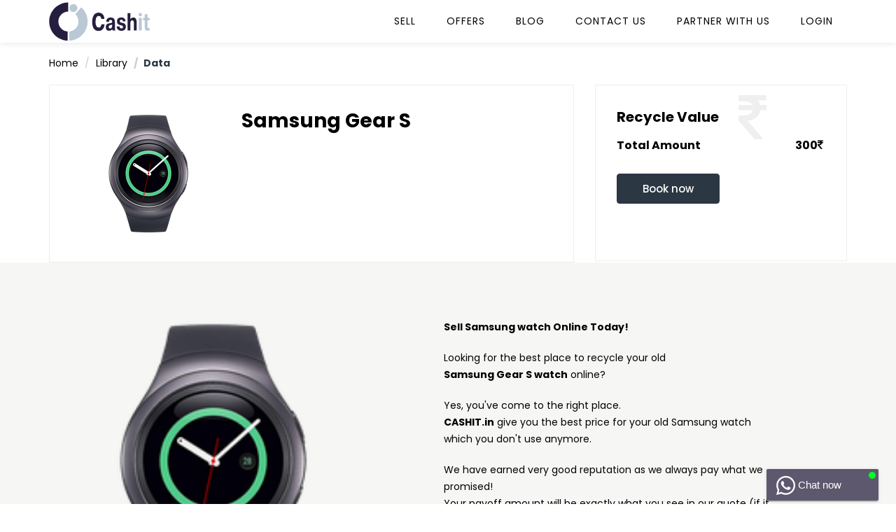

--- FILE ---
content_type: text/html; charset=utf-8
request_url: https://www.cashit.in/recycle-samsung-gear-watch-s
body_size: 10616
content:


<!DOCTYPE html>
<html lang="en">
<head><meta charset="utf-8" /><meta http-equiv="x-ua-compatible" content="ie=edge" /><title>
	cashit | recycle old samsung gear s online at best price
</title><meta name="description" content="india&#39;s most active platform to recycle old samsung gear s, recycle used samsung gear s online on cashit.in and earn instant  cash. 100% secure.  24*7 support." /><meta name="viewport" content="width=device-width, initial-scale=1" /><link rel="icon" href="favicon.ico" type="img/favicon_cashit.png" /><link rel="stylesheet" href="assets/css/normalize.css" /><link rel="stylesheet" href="assets/css/main.css" /><link rel="stylesheet" href="assets/css/bootstrap.min.css" /><link rel="stylesheet" href="assets/css/animate.min.css" /><link rel="stylesheet" href="assets/css/font-awesome.min.css" /><link rel="stylesheet" href="assets/vendor/OwlCarousel/owl.carousel.min.css" /><link rel="stylesheet" href="assets/vendor/OwlCarousel/owl.theme.default.min.css" /><link rel="stylesheet" href="assets/css/meanmenu.min.css" /><link rel="stylesheet" href="assets/css/select2.min.css" /><link rel="stylesheet" href="assets/css/magnific-popup.css" /><link rel="stylesheet" href="assets/css/hover-min.css" /><link rel="stylesheet" href="assets/style.css" /><link rel="stylesheet" href="assets/js/modernizr-2.8.3.min.js" /><link rel="stylesheet" href="assets/css/slick.css" /><link href="assets/css/datepicker.css" rel="stylesheet" /><link href="admin/assets/notification/jquery.jnotify.css" rel="stylesheet" /><link href="admin/assets/snippets/notification-box.css" rel="stylesheet" /><link rel="canonical" href="https://www.cashit.in" />
	




  <!-- Google tag (gtag.js) -->
<script async src="https://www.googletagmanager.com/gtag/js?id=UA-98343873-1"></script>
<script>
    window.dataLayer = window.dataLayer || [];
    function gtag() { dataLayer.push(arguments); }
    gtag('js', new Date());

    gtag('config', 'UA-98343873-1');
</script>


<!-- Google tag (gtag.js) -->
<script async src="https://www.googletagmanager.com/gtag/js?id=AW-843115523"></script>
<script>
    window.dataLayer = window.dataLayer || [];
    function gtag() { dataLayer.push(arguments); }
    gtag('js', new Date());

    gtag('config', 'AW-843115523');
</script>

  
	
	    <!-- Go to www.addthis.com/dashboard to customize your tools -->


	
 <script src="https://a2z.tools/WidgetResource/Whatsappchat/whatsappwidget_1.3.js"></script>



    




    <script type="text/javascript">
        function toggleSelectionRepeater(source) {
            var isChecked = source.checked;
            $("#lvDeviceCondition input[id*='checkboxCondition']").each(function (index) {
                $(this).attr('checked', false);
            });
            source.checked = isChecked;
        }
    </script>


    <script type="text/javascript">
        function divBrandsNameScroll() {
            $('html, body').animate({
                //scrollTop: $("#ContentPlaceHolder1_divBrandsName").offset().top
                scrollTop: $("#ContentPlaceHolder1_slider1").offset().top
            }, 'slow');
        };
    </script>


    <script type="text/javascript">
        function myModalCity() {
            $("#popular-cities").modal('show');
        }
    </script>





    <script type='text/javascript'>
        var isPostBack = 'False' == 'True';
        if (isPostBack) {
            var sku = '';

            history.pushState({}, null, sku.toString().replace("sell-used", "recycle"));

        }
    </script>






    <script type="text/javascript">
        function myModal() {
            $("#myModal").modal('show');
        }
    </script>


    <script type="text/javascript">
        function myModalVerifyOtp() {
            $("#myModalVerify").modal('show');
        }
    </script>




</head>
<body>
 <div id="watchat" data-sitekey="4e5ccad1-c5e2-42fe-a136-e84054114d2f"></div>
    

    
    <form method="post" action="./recycle-details?modelid=138&amp;catId=9" onsubmit="javascript:return WebForm_OnSubmit();" id="form1">
<div class="aspNetHidden">
<input type="hidden" name="__EVENTTARGET" id="__EVENTTARGET" value="" />
<input type="hidden" name="__EVENTARGUMENT" id="__EVENTARGUMENT" value="" />
<input type="hidden" name="__VIEWSTATE" id="__VIEWSTATE" value="wyoBo5IFAA+3KR8AgaUAJcdvg5TBcEaeAdFxAS778NZR9vK+8y4g5K9L0s6/9VNNNvxT1nJVswBTASSiwiHChxQUO/2KGkrRkP/EMaj6U8JTDfFOzjaceM+A2V58mxqGH4WMzSqD1C9esOOib20/O3LPI2eF4E9arjsSQ9rjweqUTHSkTbtR4sGCbI+KzYR+AmdjSmRA0Gf2thv+tX9KL5WWnxm3Mrdciu7cgbO8S+vUCc1AbiX7FGrcG/[base64]/vRXMy+KP0Cw/vd9WhcRtATolC+6HIlrmWYpNzIiOfglIf2MrhZRfhF+kY4hKrbsqu4MhW2sHY8IpsJfAfbBHb6FuInP3BL1i0XVvqDwKTUQz/US09gX/TMHnjrKg2iHaaxu65vA7v6Mak7yPykkgCmU7aserRDCapn/My+nQe5nxuCpWQjXanabTcJUhmOyLimEhw8MzXtaegaTFNNVs1RmKXRr5kgD55E4HcWgZyvTROu1Hl+EU7n5eOkceiXe/BbgTc5j1CtMIez9lSesq5t7AEOjzPAbfor4RfDY9j00FHfFMQ9EvBD9gdpsdJo8oLmiYBthy4DUQtdDJ1ZVf+2hoOETkA+hAdmcE55i5bz505Z4e4v/LPbfV3pZVuyiTOuEMXZwZM9r1uvd4xwXhN5PmMqdwsPNgL94vfaUUYe0/RDJLhDl/Uay3lv8JoW+hJsWwHCi+Ruq7G9xd7GBzJ1fDb/r0c50eB3rnyTibDMISVOP9qkOhwAIRCiSRLl9XLFmu0fTtIKHMxKTq59JDEGHM5wyFAaGN6KJ+SCTaG7JgfEcWUl0Ok78DVgCousZ1VfEfsCvmxRKVZndf0pmdar7PbAn2vTohZ9x8e/NWYCkiXf/7fYgByU7bIGWEimBYbso4rmvIPAUgfMLcjf9DXFzT2FRlgr8XoP8RHztk+5mknjsohBd+9/Wv3ZPhQvGvYvbvaGXtwX6B2+fNbXqQUuv2zOwzVKWpfitATJv3mvLLm+T/fQpMJTJPKsQyRimnbQfdTYOqWr4lOruzOOeoFDrKU2d7NB4F1FIWfoPEIBykB7qIlqQY8z5l0JN153INQk1ffl2s7SsO8vukO04FdWGXrs1ZOP0IjLb0SqTdFFU8WCRgBYlK1S+VLW7lcdV5EgESPgzcPNuH72ozlXHNp7WwEmnxNu/MoNC2HR3i/qes3lpkxIiW7FjQ7cUx3oqs5M7HTxqF7YqHdiBdoBDooZGiWM5hz7bdpi8zMssu8CuSzeQtnn6nHIwMvfm02BQy1E9uQpSqBbDs/OPS1/KBCMVY2LUg1KtqOVgctV4L3zlpChZSSgTfcOK+GkVoWWrLnkEIaj1Bje/exii98VgDpLwS66cK6eq9rY+az5o9f5ax4L68GQFvdGtW6DYLJ5yubt0Ge1FlvZgwg/NktM19b0RTHxrAgO84I2PQNAZixjUauOmftuVb1jzxlRsUPjGcOQ+vJ7o3TrVDSWwfztAEoWm9jhtYP8tL5DBeiE/v8vSAYuIcN4jRb/b14/ovwD7wh7X0buup9w/pOnVunEw51VSBkNaLs4PKkGWtOCw7l0PcmWI5ipR5Y6zDBuro6U5qkorgqc1Z9mzO7YApmzJQYlxGIvB1DJN6IKVN25VVol6Uxvby/ddo8CTUgaR7dfJxw6THD0dxAEDxmPPoay/G4v4sZ8kw6Fij1FyT5VPiUVjXSdoGpV1fq5YQyRpVPFj8YGP8de5Hjo+ucTLPJV02u2/O/iFJ3H8vsMfIoFK0HYYWUiAQH+c0k/OpBep830CZ2MEhg5Lrc3PVPF5+TGO/KSK3rn9zb9bCQB1H93PhieOujv1vedJ3EM4WdbgxfzVHOs8kJ8hNXnukZekEWkZHY7g4NTYAvKIY84kcYvjIApPxLkmJH8xhJbDpmHJ8FTS0wOExAUtGGO7YU9oD8CsYAVKAyClI8VHGRxaXUmh9FKSNQw5cqrLZxZzL+2v+A2MJldaNzrFqLHVGLdUyia/S8CTNIl5ScgBKeY/V/RRD7pvH7vxy6IWtabiSsto3hpLvR+tJmngZfMvBX+" />
</div>

<script type="text/javascript">
//<![CDATA[
var theForm = document.forms['form1'];
if (!theForm) {
    theForm = document.form1;
}
function __doPostBack(eventTarget, eventArgument) {
    if (!theForm.onsubmit || (theForm.onsubmit() != false)) {
        theForm.__EVENTTARGET.value = eventTarget;
        theForm.__EVENTARGUMENT.value = eventArgument;
        theForm.submit();
    }
}
//]]>
</script>


<script src="/WebResource.axd?d=pynGkmcFUV13He1Qd6_TZPOfY1kDbOZE4fmWZynzVfCTDlp0xLN5ijo0YXErU3cCRZc62A2&amp;t=637101060046795651" type="text/javascript"></script>


<script src="/ScriptResource.axd?d=nv7asgRUU0tRmHNR2D6t1N61gEMLoSns-0gRVMTurBuH9RXobIC4d6lGrkmiRChWZLezz0QC2ySgJZjZfvvZQF70yvtgOPOqHUN41ox0QYT5k8GBO7X3fY6oh85uwhlEb4l69g2&amp;t=ffffffff93f2983c" type="text/javascript"></script>
<script src="Scripts/WebForms/MsAjax/MicrosoftAjax.js" type="text/javascript"></script>
<script src="Scripts/WebForms/MsAjax/MicrosoftAjaxWebForms.js" type="text/javascript"></script>
<script src="Scripts/jquery-1.10.2.min.js" type="text/javascript"></script>
<script type="text/javascript">
//<![CDATA[
function WebForm_OnSubmit() {
if (typeof(ValidatorOnSubmit) == "function" && ValidatorOnSubmit() == false) return false;
return true;
}
//]]>
</script>

<div class="aspNetHidden">

	<input type="hidden" name="__VIEWSTATEGENERATOR" id="__VIEWSTATEGENERATOR" value="75845A37" />
	<input type="hidden" name="__EVENTVALIDATION" id="__EVENTVALIDATION" value="ADZJMi4/G4I79OsU8XmcC4yzpdpp1TCo+2Wi6fQaYryHKpqTrJSUEVJRkNloZwXWD5T9TbdcI7ZTwVmwQkjFWOMAyBl0zN97vXjZGVgnowBV8W5fneAqGorSWBNKiyN5lCYBZTRsu/qC2ipZxx+gaaSKOHIWFSJm9PJ4PFZn0gPJ9AXaRQZTXlOyaFKMcH4vPolEAU7y/R6f5SwAbFDskqoc6Us5pT8S/I2h9ZNUoogeGWD+hRMGYWjJwa0HZO8Y3nr1ErH3ECPunI6ptj3TTp6NsEkRsfh+JxXYRfJihCW3j5nuusLR16UmW+u4cOC+C5uHIcy1rp0PbP7Wnsq6aVUJH14=" />
</div>
        <script type="text/javascript">
//<![CDATA[
Sys.WebForms.PageRequestManager._initialize('ctl00$ScriptManager', 'form1', ['tctl00$ContentPlaceHolder1$updatepnl1','ContentPlaceHolder1_updatepnl1','tctl00$UpdatePanel2','UpdatePanel2'], [], ['ctl00$ContentPlaceHolder1$btnBooking','ContentPlaceHolder1_btnBooking','ctl00$lbtnSendOtp','lbtnSendOtp','ctl00$lbtnResendOtp','lbtnResendOtp'], 90, 'ctl00');
//]]>
</script>

        <div id="wrapper">
            <header>
                <div id="header-three" class="header-style1 header-fixed">
                    <div class="main-menu-area bg-primary" id="sticker">
                        <div class="container">
                            <div class="row no-gutters d-flex align-items-center">
                                <div class="col-lg-4 col-md-2 col-sm-3">
                                    <div class="logo-area">
                                        <a href="/" class="img-responsive">
                                            <img src="/assets/img/cashit-logo.svg" alt="Cashit" />
                                        </a>
                                    </div>
                                </div>
                                <div class="col-lg-8 col-md-8 col-sm-6 possition-static">
                                    <div class="cp-main-menu">
                                        <nav>
                                            <ul>
                                               
                                                <li><a href="/">Sell</a></li>
                                                <li><a href="offers-and-coupons">offers</a></li>
                                                 <li><a href="blog">Blog</a></li>
                                                <li><a href="contactus">Contact Us</a></li>
                                                <li><a href="work-with-us">Partner With Us</a></li>

                                                <li id="aLogin"><a href="#" data-toggle="modal" data-target="#myModalLogin">Login</a></li>

                                                
                                            </ul>
                                        </nav>
                                    </div>
                                </div>
                            </div>
                        </div>
                    </div>
                </div>
                <div class="mobile-menu-area">
                    <div class="container">
                        <div class="row">
                            <div class="col-md-12">
                                <div class="mobile-menu">
                                    <nav id="dropdown">
                                        <ul>
                                            <li><a href="/">Sell</a>
                                                
                                            </li>
                                             <li><a href="offers-and-coupons">offers</a></li>
                                             <li><a href="blog">Blog</a></li>

                                            <li><a href="contactus">Contact Us</a></li>
                                            <li><a href="work-with-us">Partner With Us</a></li>

                                            <li id="aLogin1"><a href="#" data-toggle="modal" data-target="#myModalLogin">Login</a></li>

                                            

                                        </ul>
                                    </nav>
                                </div>
                            </div>
                        </div>
                    </div>
                </div>
                <!-- Mobile Menu Area End -->
            </header>
            <hr></hr>
        </div>
        

    <div id="ContentPlaceHolder1_updatepnl1">
	



            <section class="inner-repair-page inner-repair-details">
                <div class="container">
                    <div class="breadcrumbs-wrapper">
                        <ol class="breadcrumb">
                            <li><a href="#">Home</a></li>
                            <li><a href="#">Library</a></li>
                            <li class="active">Data</li>
                        </ol>
                    </div>

                    <div class="repair-details-wrapper row">
                        <div class="col-md-8 col-sm-8 col-xs-12 repair-details-wrapper-lft">
                            <div class="repari-dtl-box row">
                                <div class="repar-det-img col-md-4">

                                    <img id="ContentPlaceHolder1_imgDevice" alt="device-image" src="/Images/270220202040219164watch-gear.jpg" />
                                    
                                </div>
                                <div class="repar-det-title col-md-8">
                                    <h1>
                                        <span id="ContentPlaceHolder1_lblModelName">Samsung Gear S</span></h1>
                               
                                </div>
                            </div>

                        </div>
                        <div class="col-md-4 col-sm-4 col-xs-12  repair-details-wrapper-rght">
                            <div class="repair-book-box">
                                <div class="rupees-big">
                                    <i class="fa fa-inr" aria-hidden="true"></i>
                                </div>
                                <h3>Recycle Value</h3>
                                <div class="price-summary" style="max-height: 300px; overflow: scroll">

                                    <ul id="priceSummeryLi">
                                    </ul>


                                </div>


                                <div class="price-summary">
                                    <ul>

                                        <ul id="priceSummeryLi1">

                                            <li class="totl-am"><span><b>Total Amount</b></span> <strong><i class="fa fa-inr" aria-hidden="true"></i>&nbsp;
                                    <span id="ContentPlaceHolder1_lblTotalMaount">300</span>
                                            </strong></li>
                                        </ul>

                                        <li class="totl-am">
                                            <input type="submit" name="ctl00$ContentPlaceHolder1$btnBooking" value="Book now" id="ContentPlaceHolder1_btnBooking" class="cp-default-btn-lg" />

                                        </li>
                                    </ul>

                                </div>



                            </div>
                        </div>
                
                        
                    
                    
                    
                    
                    </div>

                </div>

                 <section id="ContentPlaceHolder1_SecondSection" class="paralax-sections para-section2 pr-details-new-sec">
            <div class="container-fluid">
                
                <div class="col-md-5 col-xs-5 col-xs-12 para-right-img">
                    <div class="parallax-image">

                        <img src="/Images/270220202040219164watch-gear.jpg" id="ContentPlaceHolder1_OtherImage" alt="" />
                    </div>

                </div>
                <div class="col-md-6 col-sm-6 col-xs-6 para-text-left text-left pull-secon-box">
                    <p id="ContentPlaceHolder1_pDynamicContent"><p><strong>Sell Samsung watch Online Today!</strong></p> <p>Looking for the best place to recycle your old<strong><br />Samsung Gear S watch</strong> online?</p> <p>Yes, you've come to the right place.<br /><strong>CASHIT.in</strong> give you the best price for your old Samsung watch which you don't use anymore.</p> <p>We have earned very good reputation as we always pay what we promised!<br />Your payoff amount will be exactly what you see in our quote (if it meets the requirements for the condition you selected).<br />No faulty promises.<br />So get a quote now. It&rsquo;s free! And getting a quote takes a few seconds. The whole process of recycleing is really easy!</p> <p><strong>Simple steps:</strong></p> <p><br />1) select your device model, you want to recycle.<br /><br />2) You will be asked certain questions based on your mobile condition select yes or no<br /><br />3) After looking at your selected answers, cashit.in will quote you a reasonable price for your mobile model.<br /><br />4) If you accept our offered price, the next is Scheduled the free pickup as per your convenience..<br /><br />5) We will send our technical person, to your location for collecting the mobile, right after you will have an instant transfer of cash.</p></p>

                    
                </div>
            </div>
        </section>


                <!-- Modal Start-->
                <div class="modal fade verify-mobile-section" id="myModal" role="dialog">
                    <div class="modal-dialog">
                        <div class="modal-content">
                            <div class="modal-header">
                                <a href="#" data-dismiss="modal" class="class pull-right"><span class="glyphicon glyphicon-remove"></span></a>
                                
                            </div>
                            <div class="modal-body">
                                <div class="row">
                                    <div class="col-md-6 login-form-left">
                                        <img src="assets/img/send-otp-new.svg" alt="Verify You Mobile No" />
                                    </div>
                                    <div class="login-form col-md-6">
                                        <div id="ContentPlaceHolder1_sendotp">
                                            <label>Enter mobile no *</label>
                                            <input name="ctl00$ContentPlaceHolder1$txtMobileNo" type="text" autocomplete="off" id="ContentPlaceHolder1_txtMobileNo" placeholder="enter your mobile no" />
                                            <span data-val-controltovalidate="ContentPlaceHolder1_txtMobileNo" data-val-errormessage="Mobile No. is required" data-val-display="Dynamic" data-val-validationGroup="sendotp" id="ContentPlaceHolder1_rfvtxtPhoneNumber" data-val="true" data-val-evaluationfunction="RequiredFieldValidatorEvaluateIsValid" data-val-initialvalue="" style="color:Red;font-size:Smaller;display:none;">Mobile No. is required</span>
                                            <span data-val-controltovalidate="ContentPlaceHolder1_txtMobileNo" data-val-errormessage="Mobile No. must be 10 digits only" data-val-display="Dynamic" data-val-validationGroup="sendotp" id="ContentPlaceHolder1_rxvtxtPhoneNumber" data-val="true" data-val-evaluationfunction="RegularExpressionValidatorEvaluateIsValid" data-val-validationexpression="[0-9]{10}" style="color:Red;font-size:Smaller;display:none;">Mobile No. must be 10 digits only</span>
                                        </div>
                                        <div class="otp-pop-sec text-center">
                                            <input type="submit" name="ctl00$ContentPlaceHolder1$btnInsertdescription" value="Send OTP" onclick="javascript:WebForm_DoPostBackWithOptions(new WebForm_PostBackOptions(&quot;ctl00$ContentPlaceHolder1$btnInsertdescription&quot;, &quot;&quot;, true, &quot;sendotp&quot;, &quot;&quot;, false, false))" id="ContentPlaceHolder1_btnInsertdescription" class="cp-default-btn-lg" />
                                        </div>
                                    </div>
                                </div>
                            </div>
                        </div>
                    </div>
                </div>
                <!-- Modal End-->


                <input type="hidden" name="ctl00$ContentPlaceHolder1$hfTotalPrice" id="ContentPlaceHolder1_hfTotalPrice" value="300" />


                <!-- Modal Start ENTER OTP-->
                <div class="modal fade verify-mobile-section" id="myModalVerify">
                    <div class="modal-dialog">
                        <div class="modal-content">
                            <div class="modal-header">
                                <a href="#" id="closeVerify" data-dismiss="modal" class="class pull-right"><span class="glyphicon glyphicon-remove"></span></a>
                                
                            </div>
                            <div class="modal-body">
                                <div class="row">
                                    <div class="verify-mobile-section verify-otp">
                                        <div class="pricing-box bg-body row">


                                            <div class="col-md-6 login-form-left">
                                                <img src="assets/img/send-otp-new.svg" alt="Verify You Mobile No">
                                            </div>
                                            <div class="login-form col-md-6">
                                                <h4>Enter OTP</h4>



                                                <div id="divOuter">
                                                    <div id="divInner">
                                                        
                                                        <input name="ctl00$ContentPlaceHolder1$txtVerifyOtp" type="text" autocomplete="off" maxlength="4" id="ContentPlaceHolder1_txtVerifyOtp" class="form-static otp-screen" />
                                                    </div>
                                                </div>

                                                <a id="ContentPlaceHolder1_lbtnbtnReSend" class="resendt-bt" href="javascript:__doPostBack(&#39;ctl00$ContentPlaceHolder1$lbtnbtnReSend&#39;,&#39;&#39;)">Resend</a>
                                                <span id="ContentPlaceHolder1_lblOtp" style="color:Red;"></span>


                                            </div>

                                            <a id="ContentPlaceHolder1_lbtnVerifyOtp" class="cp-default-btn-lg" href="javascript:__doPostBack(&#39;ctl00$ContentPlaceHolder1$lbtnVerifyOtp&#39;,&#39;&#39;)">Verify OTP</a>
                                            
                                        </div>
                                    </div>

                                </div>
                            </div>
                        </div>
                    </div>
                </div>
                <!-- Modal End  ENTER OTP-->






















            </section>










            <script src="Scripts/jquery-3.3.1.min.js"></script>




            <script type="text/javascript">

</script>





        
</div>



        <footer>
            <div class="footer-area-top s-space-equal">
                <div class="container">
                    <div class="row">
                        <div class="col-lg-3 col-md-3 col-sm-6 col-xs-6 col-mb-12">
                            <div class="footer-box">
                                <h3 class="title-medium-light title-bar-left size-lg">Follow Us On</h3>
                                <ul class="social-link">
                                    <li class="li-classipost">
                                        <a href="https://www.facebook.com/cashit.1n/" target="_blank">
                                            <img src="/assets/img/socialicon/facebook.png" alt="follow">
                                        </a>
                                    </li>
                                    <li class="li-classipost">
                                        <a href="https://twitter.com/incashit" target="_blank">
                                            <img src="/assets/img/socialicon/Twitter-icon.png" alt="follow">
                                        </a>
                                    </li>
                                    <li class="tw-classipost">
                                        <a href="https://www.instagram.com/cashit.in/" target="_blank">
                                            <img src="/assets/img/socialicon/instagram.png" alt="follow">
                                        </a>
                                    </li>
                                    <li class="pi-classipost">
                                        <a href="https://www.linkedin.com/company/cashit.in/" target="_blank">
                                            <img src="/assets/img/socialicon/linkedins.png" alt="follow">
                                        </a>
                                    </li>

                                </ul>
                            </div>
                        </div>
                        <div class="col-lg-3 col-md-3 col-sm-6 col-xs-6 col-mb-12">
                            <div class="footer-box">
                                <h3 class="title-medium-light title-bar-left size-lg">About us</h3>
                                <ul class="useful-link">
                                    
                                    <li>
                                        <a href="termscondition">Terms &amp; Conditions</a>
                                    </li>
                                    <li>
                                        <a href="#">Privacy Policy</a>
                                    </li>
                                    <li>
                                        <a href="sitemap.xml">Sitemap</a>
                                    </li>
                                </ul>
                            </div>
                        </div>
                        <div class="col-lg-3 col-md-3 col-sm-6 col-xs-6 col-mb-12">
                            
                        </div>
                        <div class="col-lg-3 col-md-3 col-sm-6 col-xs-6 col-mb-12">
                            <div class="footer-box">
                                <h3 class="title-medium-light title-bar-left size-lg">Help &amp; Support</h3>
                                <ul class="useful-link">
                                    
                                    <li>
                                        <a href="faq.aspx">FAQ</a>
                                    </li>
                                    
                                    <li>
                                        <a href="contactus">Contact us</a>
                                    </li>
                                </ul>
                            </div>
                        </div>

                    </div>


                    <div class="quikc-link-wrp">
                        <h3 class="title-medium-light title-bar-left size-lg">Quick Links</h3>
                        <div class="row">
                            <div class="col-md-12 col-sm-12 col-xs12">
                                <ul>
                                    <li><a href="sell-used-apple-mobile-phone">Sell old Apple phone on Cashit</a></li>
                                    <li><a href="sell-used-SAMSUNG-mobile-phone">Sell old Samsung phone on Cashit</a></li>
                                    <li><a href="sell-used-OnePlus-mobile-phone">Sell old Oneplus phone on Cashit</a></li>
                                    <li><a href="sell-used-Oppo-mobile-phone">Sell old Oppo phone on Cashit</a></li>
                                    <li><a href="sell-used-Vivo-mobile-phone">Sell old Vivo phone on Cashit</a></li>
                                    <li><a href="sell-used-mi-xiaomi-mobile-phone">Sell old Xiaomi phone on Cashit</a></li>
                                    <li><a href="sell-used-old-mobile-phone">Sell old Mobile phone on Cashit</a></li>
                                    <li><a href="sell-used-old-ipad-tablet">Sell old Tablet on Cashit</a></li>
                                    <li><a href="sell-used-laptop">Sell old Laptop on Cashit</a></li>
                                    <li><a href="sell-used-gaming-consoles">Sell old Gaming Console on Cashit</a></li>
                                    <li><a href="sell-used-bike-motorcycle">Sell old Bike on Cashit</a></li>
                                    <li><a href="sell-used-old-car">Sell old Car on Cashit</a></li>
                                    <li><a href="sell-used-tv-tetevision">Sell old TV on Cashit</a></li>
                                    <li><a href="sell-used-Apple-watch-smart-watch">Sell old Smart Watch on Cashit</a></li>
                                    <li><a href="sell-used-Apple-Laptop-Macbook">Sell old Apple Macbook on Cashit</a></li>

                                </ul>
                            </div>
                        </div>
                    </div>


                    

                    





                </div>
            </div>
            <div class="footer-area-bottom">
                <div class="container">
                    <div class="row">
                        <div class="col-lg-12 col-md-12 col-sm-12 col-xs-12 col-mb-12 text-center-mb text-center">
                            <p>
                                © 2021 LETCAFE (OPC) PRIVATE LIMITED. All Rights Reserved | Powered  by <a href="https://www.reliablesoftech.com/">
                                    <img src="assets/img/reliable-logo.png" />
                                </a>
                            </p>
                            <a href="https://www.reliablesoftech.com/" target="_blank"></a>
                        </div>
                        <a href="http://www.reliablesoftech.com/" target="_blank">
                            <div class="col-lg-6 col-md-6 col-sm-6 col-xs-6 col-mb-12 text-right text-center-mb " style="display: none;">
                                <ul>
                                    <li>
                                        <img src="assets/img/footer/card1.jpg" alt="card">
                                    </li>
                                    <li>
                                        <img src="assets/img/footer/card2.jpg" alt="card">
                                    </li>
                                    <li>
                                        <img src="assets/img/footer/card3.jpg" alt="card">
                                    </li>
                                    <li>
                                        <img src="assets/img/footer/card4.jpg" alt="card">
                                    </li>
                                </ul>
                            </div>
                        </a>
                    </div>
                </div>
            </div>
        </footer>






        <!-- Modal Start OTP  -->
        <div class="modal fade verify-mobile-section" id="myModalLogin" role="dialog">
            <div class="modal-dialog">
                <div class="modal-content">
                    <div class="modal-header">
                        <a href="#" data-dismiss="modal" class="class pull-right"><span class="glyphicon glyphicon-remove"></span></a>
                        
                    </div>
                    <div class="modal-body">
                        <div class="row">
                            <div class="col-md-6 login-form-left">
                                <img src="assets/img/send-otp-new.svg" alt="Verify You Mobile No" />
                            </div>
                            <div class="login-form  col-md-6">
                                <div id="sendotp">
                                    <label>Enter mobile no *</label>
                                    <input name="ctl00$txtMobileNo" type="text" autocomplete="off" maxlength="10" id="txtMobileNo" onkeydown="return (!(event.keyCode>=65) &amp;&amp; event.keyCode!=32 || (event.keyCode>=96 &amp;&amp; event.keyCode&lt;=105));" placeholder="enter your mobile no" />
                                    <span data-val-controltovalidate="txtMobileNo" data-val-errormessage="Mobile No. is required" data-val-display="Dynamic" data-val-validationGroup="sendotp" id="rfvtxtPhoneNumber" data-val="true" data-val-evaluationfunction="RequiredFieldValidatorEvaluateIsValid" data-val-initialvalue="" style="color:Red;font-size:Smaller;display:none;">Mobile No. is required</span>
                                    <span data-val-controltovalidate="txtMobileNo" data-val-errormessage="Mobile No. must be 10 digits only" data-val-display="Dynamic" data-val-validationGroup="sendotp" id="rxvtxtPhoneNumber" data-val="true" data-val-evaluationfunction="RegularExpressionValidatorEvaluateIsValid" data-val-validationexpression="[0-9]{10}" style="color:Red;font-size:Smaller;display:none;">Mobile No. must be 10 digits only</span>
                                </div>
                                <div class="otp-pop-sec text-center">


                                    <a id="lbtnSendOtp" class="cp-default-btn-lg" href="javascript:__doPostBack(&#39;ctl00$lbtnSendOtp&#39;,&#39;&#39;)">Send OTP</a>

                                    
                                </div>
                            </div>
                        </div>
                    </div>
                </div>
            </div>
        </div>
        <!-- Modal End OTP-->


        <!-- Modal Start ENTER OTP-->
        <div class="modal fade verify-mobile-section" id="myModalVerify" role="dialog">
            <div class="modal-dialog">
                <div class="modal-content">
                    <div class="modal-header">
                        <a href="#" data-dismiss="modal" class="class pull-right"><span class="glyphicon glyphicon-remove"></span></a>
                        
                    </div>
                    <div class="modal-body">
                        <div class="row">
                            <div class="verify-mobile-section verify-otp">
                                <div class="pricing-box bg-body row">


                                    <div class="col-md-6 login-form-left">
                                        <img src="assets/img/send-otp-new.svg" alt="Verify You Mobile No">
                                    </div>
                                    <div class="login-form col-md-6">
                                        <h4>Enter OTP</h4>



                                        <div id="UpdatePanel2">
	
                                                <div id="divOuter">
                                                    <div id="divInner">
                                                        
                                                        <input name="ctl00$txtVerifyOtp" type="text" autocomplete="off" maxlength="4" id="txtVerifyOtp" class="form-static otp-screen" />
                                                    </div>
                                                </div>

                                                <div id="timerDiv">
                                                    Time left  <span id="timer"></span>
                                                </div>
                                                <a id="lbtnResendOtp" class="resendt-bt" href="javascript:__doPostBack(&#39;ctl00$lbtnResendOtp&#39;,&#39;&#39;)">Re-send</a>


                                                <span id="lblOtp" style="color:Red;"></span>


                                                </div>

                                                <a id="lbtnVerifyOtp" class="cp-default-btn-lg" href="javascript:__doPostBack(&#39;ctl00$lbtnVerifyOtp&#39;,&#39;&#39;)">Verify OTP</a>
                                                
                                            
</div>
                                    </div>
                                </div>

                            </div>
                        </div>
                    </div>
                </div>
            </div>
        </div>
        <!-- Modal End  ENTER OTP-->





        <script src="admin/assets/js/plugins/jquery.js"></script>
        <script type="text/javascript" src="assets/js/ajax/libs/jquery/3.3.1/jquery.min.js"></script>
        <script type="text/javascript" src="assets/js/jquery-2.2.4.min.js "></script>
        <script type="text/javascript" src="assets/js/plugins.js "></script>
        <script type="text/javascript" src="assets/js/bootstrap.min.js"></script>
        <script type="text/javascript" src="assets/js/wow.min.js"></script>
        <script type="text/javascript" src="assets/vendor/OwlCarousel/owl.carousel.min.js"></script>
        <script type="text/javascript" src="assets/js/jquery.meanmenu.min.js"></script>
        <script type="text/javascript" src="assets/js/nprogress.js "></script>
        <script type="text/javascript" src="assets/js/jquery.scrollUp.min.js"></script>
        <script type="text/javascript" src="assets/js/jquery.counterup.min.js"></script>
        <script type="text/javascript" src="assets/js/waypoints.min.js"></script>
        <script type="text/javascript" src="assets/js/select2.min.js"></script>
        <script type="text/javascript" src="assets/js/isotope.pkgd.min.js"></script>
        <script type="text/javascript" src="assets/js/jquery.magnific-popup.min.js"></script>
        <script type="text/javascript" src="assets/js/main.js "></script>
        <a id="scrollUp" href="#top" style="position: fixed; z-index: 2147483647; display: none;"><i class="fa fa-angle-double-up"></i></a>
        <script src="admin/assets/notification/jquery.jnotify.js"></script>
        <script src="admin/assets/js/plugins/datatables/datatables.min.js"></script>
        <script src="assets/js/bootstrap-datepicker.js"></script>
        <script>
            $(window).scroll(function () {
                $('.parallax-image').each(function () {
                    if ($(this).offset().top < $(window).scrollTop()) {
                        var difference = $(window).scrollTop() - $(this).offset().top;
                        var half = (difference / 2) + 'px';

                        $(this).find('img').css('top', half);
                    } else {
                        $(this).find('img').css('top', '0');
                    }
                });
            });
        </script>
        <script>
            jQuery(document).ready(function ($) {
                $(".tab-titles li").hover(function () {
                    $(".tab-content").removeClass('tab-show');
                    $(".tab-titles li").removeClass('active');
                    $(this).addClass("active");
                    var selected_tab = $(this).find("a").attr("href");
                    $(selected_tab).addClass("tab-show");
                    return false;
                });
            });
        </script>
        <script>
            $(function () {
                window.prettyPrint && prettyPrint();
                $('#dp1').datepicker({
                    format: 'mm-dd-yyyy'

                });
                var nowTemp = new Date();
                var now = new Date(nowTemp.getFullYear(), nowTemp.getMonth(), nowTemp.getDate(), 0, 0, 0, 0);
                var checkin = $('.datepickers').datepicker({
                    onRender: function (date) {
                        return date.valueOf() < now.valueOf() ? 'disabled' : '';
                    }
                }).on('changeDate', function (ev) {
                    if (ev.date.valueOf() > checkout.date.valueOf()) {
                        var newDate = new Date(ev.date)
                        newDate.setDate(newDate.getDate() + 1);
                        checkout.setValue(newDate);
                    }
                })
            });
        </script>
        <script src="assets/js/jquery.quicksearch.js"></script>
        <script>
            $(function () {
                $('input#id_search').quicksearch('table#ContentPlaceHolder1_rblCities tbody tr');
                $('input#id_search').quicksearch('table#ContentPlaceHolder1_rblCity tbody tr');
                $('input#id_search').quicksearch('table#ContentPlaceHolder1_rblProcessor tbody tr');
            });


            $("#id_search").click(function () {

                $('.city-box-search').scrollTop(0);
                //$("#popular-cities").scrollTop($(".city-box-search").offset().top);
            });




		</script>
        <link href="Scripts/1.10.2_jquery-ui.min.css" rel="stylesheet" />
        <script src="Scripts/1.10.2_jquery-ui.min.js"></script>
        <script type="text/javascript">
            $(function () {
                $("[id$=txtAuto]").autocomplete({
                    source: function (request, response) {
                        $.ajax({
                            url: '/api/SearchModels',
                            type: 'GET',
                            cache: false,
                            data: request,
                            dataType: 'json',
                            success: function (json) {
                                response($.map(json, function (data) {
                                    return {
                                        label: data.Name,
                                        value: data.id,
                                        catId: data.catId,
                                        SKU: data.SKU,
                                    }
                                }));
                            },
                            error: function (XMLHttpRequest, textStatus, errorThrown) {
                                console.log('error', textStatus, errorThrown);
                            }
                        });
                    },
                    minLength: 1,
                    select: function (event, ui) {
                        if (ui.item.catId == 1) {
                            var url = '/' + ui.item.SKU;
                        }
                        else if (ui.item.catId == 2) {
                            var url = '/' + ui.item.SKU;
                        }
                        else if (ui.item.catId == 5) {
                            var url = '/' + ui.item.SKU;
                        }
                        else if (ui.item.catId == 6) {
                            var url = '/' + ui.item.SKU;
                        }
                        else if (ui.item.catId == 9) {
                            var url = '/' + ui.item.SKU;
                        }
                        else if (ui.item.catId == 3) {
                            var url = '/' + ui.item.SKU;
                        }
                        else if (ui.item.catId == 4) {
                            var url = '/' + ui.item.SKU;
                        }
                        else if (ui.item.catId == 7) {
                            var url = '/' + ui.item.SKU;
                        }
                        else if (ui.item.catId == 8) {
                            var url = '/' + ui.item.SKU;
                        }
                        else if (ui.item.catId == 10) {
                            var url = '/' + ui.item.SKU;
                        }
                        else if (ui.item.catId == 15) {
                            var url = '/' + ui.item.SKU;
                        }

                        else if (ui.item.catId == 21) {
                            var url = '/' + ui.item.SKU;
                        }
                        else if (ui.item.catId == 22) {
                            var url = '/' + ui.item.SKU;
                        }

                        else {
                        }
                        $(location).attr('href', url);
                        $("[id$=txtAuto]").val(ui.item.label);
                        return false;
                    }
                })
            });
        </script>
        
        <script>
            function openCity(evt, cityName) {
                var i, tabcontent, tablinks;
                tabcontent = document.getElementsByClassName("tabcontentwrapper");
                for (i = 0; i < tabcontent.length; i++) {
                    tabcontent[i].style.display = "none";
                }

                tablinks = document.getElementsByClassName("tablinks-wrp");
                for (i = 0; i < tablinks.length; i++) {
                    tablinks[i].className = tablinks[i].className.replace("active", "");
                }

                document.getElementById(cityName).style.display = "block";
                evt.currentTarget.className += " active";
            }
        </script>


        <script type="text/javascript">
            function myModalVerify() {
                $("#myModalVerify").modal('show');
            }
            function myModalLogin() {
                $("#myModalLogin").modal('show');
            }



        </script>

        <script type="text/javascript">
            let timerOn = true;
            lbtnid = document.getElementById('lbtnResendOtp');
            lbtnid.style.display = "none";
            timerDiv = document.getElementById('timerDiv');
            timerDiv.style.display = "block";
            function timer(remaining) {
                var m = Math.floor(remaining / 60);
                var s = remaining % 60;

                m = m < 10 ? '0' + m : m;
                s = s < 10 ? '0' + s : s;
                document.getElementById('timer').innerHTML = m + ':' + s;
                remaining -= 1;

                if (remaining >= 0 && timerOn) {
                    setTimeout(function () {
                        timer(remaining);
                    }, 1000);
                    return;
                }

                if (!timerOn) {
                    // Do validate stuff here
                    return;
                }

                // Do timeout stuff here
          
                lbtnid.style.display = "block";
                timerDiv.style.display = "none";


            }

            timer(60);
        </script>

    </form>
<script defer src="https://static.cloudflareinsights.com/beacon.min.js/vcd15cbe7772f49c399c6a5babf22c1241717689176015" integrity="sha512-ZpsOmlRQV6y907TI0dKBHq9Md29nnaEIPlkf84rnaERnq6zvWvPUqr2ft8M1aS28oN72PdrCzSjY4U6VaAw1EQ==" data-cf-beacon='{"version":"2024.11.0","token":"027b730e86f849b5bf55b2077de0c609","r":1,"server_timing":{"name":{"cfCacheStatus":true,"cfEdge":true,"cfExtPri":true,"cfL4":true,"cfOrigin":true,"cfSpeedBrain":true},"location_startswith":null}}' crossorigin="anonymous"></script>
</body>
</html>


--- FILE ---
content_type: application/javascript
request_url: https://a2z.tools/WidgetResource/Whatsappchat/js/widget.js
body_size: 175
content:
/* widget hide show */
const widget = document.querySelector("#widget-a2z-tools-wa");
const closeBtn = document.querySelector("#closeBtn-a2z-tools-wa");
const widgetBtn = document.querySelector("#widgetBtn-a2z-tools-wa");
const loadingDots = document.querySelector("#loadingDots-a2z-tools-wa");
const chatContainer = document.querySelector("#chatContainer-a2z-tools-wa");
const widgetBtnContainer = document.querySelector("#widgetBtnContainer-a2z-tools-wa");
const chatTime = document.querySelector("#chatTime-a2z-tools-wa");

widgetBtn.addEventListener("click", () => {
    widget.classList.toggle("a2z-tools-show-widget");
    widget.style.display = 'block';
  const d = new Date();
  //chatTime.innerText = `${d.getHours()}:${d.getMinutes()}`;
    var tt = d.toLocaleString('en-US', { hour: 'numeric', minute: 'numeric', hour12: true })
    chatTime.innerText = tt;

  setTimeout(() => {
    loadingDots.style.opacity = 0;
    chatContainer.style.opacity = 1;
  }, 1500);
});
closeBtn.addEventListener("click", () => {
    widget.classList.remove("a2z-tools-show-widget");
});
const removeClasses = (element, removeCls) => {
  for (const removeCl of removeCls) element.classList.remove(removeCl);
};
const alignFunc = (removeCls, addCl) => {
  const elements = [widget, widgetBtnContainer];
  for (const element of elements) {
    removeClasses(element, removeCls);
    element.classList.add(addCl);
  }
};


--- FILE ---
content_type: application/javascript
request_url: https://www.cashit.in/admin/assets/notification/jquery.jnotify.js
body_size: 2930
content:
/*!
 * jNotify jQuery Plug-in
 *
 * Copyright 2010 Giva, Inc. (http://www.givainc.com/labs/) 
 * 
 * Licensed under the Apache License, Version 2.0 (the "License");
 * you may not use this file except in compliance with the License.
 * You may obtain a copy of the License at
 * 
 * 	http://www.apache.org/licenses/LICENSE-2.0
 * 
 * Unless required by applicable law or agreed to in writing, software
 * distributed under the License is distributed on an "AS IS" BASIS,
 * WITHOUT WARRANTIES OR CONDITIONS OF ANY KIND, either express or implied.
 * See the License for the specific language governing permissions and
 * limitations under the License.
 *
 * Date: 2010-09-30
 * Rev:  1.1.00
 */
;(function($){
	$.jnotify = function (m, o, d){
		return new jNotify(m, o, d);
	};

	// set the version of the plug-in
	$.jnotify.version = "1.1.00";
	
	var $jnotify, queue = [], count = 0, playing = false, paused = false, queuedId, queuedNote, 
		// define default settings
		defaults = {
			// define core settings
			  type: ""                                  // if a type is specified, then an additional class of classNotification + type is created for each notification
			, delay: 2000                               // the default time to show each notification (in milliseconds)
			, sticky: false                             // determines if the message should be considered "sticky" (user must manually close notification)
			, closeLabel: "&times;"                     // the HTML to use for the "Close" link
			, showClose: true                           // determines if the "Close" link should be shown if notification is also sticky
			, fadeSpeed: 1000                           // the speed to fade messages out (in milliseconds)
			, slideSpeed: 250                           // the speed used to slide messages out (in milliseconds)
			
			// define the class statements
			, classContainer: "jnotify-container"       // className to use for the outer most container--this is where all the notifications appear
			, classNotification: "jnotify-notification" // className of the individual notification containers
			, classBackground: "jnotify-background"     // className of the background layer for each notification container
			, classClose: "jnotify-close"               // className to use for the "Close" link
			, classMessage: "jnotify-message"           // className to use for the actual notification text container--this is where the message is actually written
	
			// event handlers
			, init: null                                // callback that occurs when the main jnotify container is created
			, create: null                              // callback that occurs when when the note is created (occurs just before appearing in DOM)
			, beforeRemove: null                        // callback that occurs when before the notification starts to fade away
			, remove: null                              // callback that occurs when notification is removed
			, transition: null                          // allows you to overwrite how the transitions between messages are handled
			                                            // receives the following arguments:
			                                            //   container - jQuery object containing the notification
			                                            //   message   - jQuery object of the actual message
			                                            //   count     - the number of items left in queue
			                                            //   callback  - a function you must execute once your transition has executed
			                                            //   options   - the options used for this jnotify instance
		};

	// override the defaults
	$.jnotify.setup = function (o){
		defaults = $.extend({}, defaults, o) ;
	};

	$.jnotify.play = function (f, d){
		if( playing && (f !== true ) || (queue.length == 0) ) return;
		playing = true;
		
		// get first note
		var note = queue.shift();
		queuedNote = note;

		// determine delay to use
		var delay = (arguments.length >= 2) ? parseInt(d, 10) : note.options.delay;
		
		// run delay before removing message
		queuedId = setTimeout(function(){
			// clear timeout id
			queuedId = 0;
			note.remove(function (){
				// makr that the queue is empty
				if( queue.length == 0 ) playing = false;
				// force playing the next item in queue
				else if( !paused ) $.jnotify.play(true);
			});
		}, delay);
	};

	$.jnotify.pause = function(){
		clearTimeout(queuedId);
		// push the item back into the queue
		if( queuedId ) queue.unshift(queuedNote);
		// mark that we're playing (so it doesn't automatically start playing)
		paused = playing = true;
  }

	$.jnotify.resume = function(){
		// mark that we're no longer pause
		paused = false;

		// resume playing
		$.jnotify.play(true, 0);
  }

	
	function jNotify(message, options){
		// a reference to the jNotify object
		var self = this, TO = typeof options;

		if( TO == "number" ){
			options = $.extend({}, defaults, {delay: options});
		} else if( TO == "boolean" ){
			options = $.extend({}, defaults, {sticky: true}) ;
		} else if( TO == "string" ){
			options = $.extend({}, defaults, {type: options, delay: ((arguments.length > 2) && (typeof arguments[2] == "number")) ? arguments[2] : defaults.delay, sticky: ((arguments.length > 2) && (typeof arguments[2] == "boolean")) ? arguments[2] : defaults.sticky}) ;
		} else {
			options = $.extend({}, defaults, options);
		}
		
		// store the options
		this.options = options;
		
		// if the container doesn't exist, create it
		if( !$jnotify ){
			// we want to use one single container, so always use the default container class
			$jnotify = $('<div class="' + defaults.classContainer + '" />').appendTo("body");
			if( $.isFunction(options.init) ) options.init.apply(self, [$jnotify]);
		} 
		
		// create the notification
		function create(message){
			var html = '<div class="' + options.classNotification + (options.type.length ? (" " + options.classNotification + "-" + options.type) : "") + '">'
			         + '<div class="' + options.classBackground + '"></div>'
			         + (options.sticky && options.showClose ? ('<a class="' + options.classClose + '">' + options.closeLabel + '</a>') : '')
			         + '<div class="' + options.classMessage + '">'
			         + '<div>' + message + '</div>'
			         + '</div></div>';

			// increase the counter tracking the notification instances
			count++;
			
			// create the note
			var $note = $(html);
			
			if( options.sticky ){
				// add click handler to remove the sticky notification
				$note.find("a." + options.classClose).bind("click.jnotify", function (){
					self.remove();
				});
			}

			// run callback
			if( $.isFunction(options.create) ) options.create.apply(self, [$note]);

			// return the new note			
			return $note.appendTo($jnotify);
		}

		// remove the notification		
		this.remove = function (callback){
			var $msg = $note.find("." + options.classMessage), $parent = $msg.parent();
			// remove message from counter
			var index = count--;

			// run callback
			if( $.isFunction(options.beforeRemove) ) options.beforeRemove.apply(self, [$msg]);
			
			// cleans up notification
			function finished(){
				// remove the parent container
				$parent.remove();
				
				// if there's a callback, run it
				if( $.isFunction(callback) ) callback.apply(self, [$msg]);
				if( $.isFunction(options.remove) ) options.remove.apply(self, [$msg]);
			}

			// check if a custom transition has been specified
			if( $.isFunction(options.transition) ) options.transition.apply(self, [$parent, $msg, index, finished, options]);
			else {
				$msg.fadeTo(options.fadeSpeed, 0.01, function (){
					// if last item, just remove
					if( index <= 1 ) finished();
					// slide the parent closed
					else $parent.slideUp(options.slideSpeed, finished);
				});
				
				// if the last notification, fade out the container
				if( count <= 0 ) $parent.fadeOut(options.fadeSpeed);
			}
		}
		
		// create the note
		var $note = create(message);
		
		// if not a sticky, add to show queue
		if( !options.sticky ){
			// add the message to the queue
			queue.push(this);
			// play queue
			$.jnotify.play();
		}

		return this;
	};

})(jQuery);


--- FILE ---
content_type: image/svg+xml
request_url: https://a2z.tools//image_widget/whatsapp_logo_6.svg
body_size: 449
content:
<svg viewBox="0 0 512 512" xml:space="preserve" xmlns="http://www.w3.org/2000/svg" fill-rule="evenodd" clip-rule="evenodd" stroke-linejoin="round" stroke-miterlimit="2"><path d="M373.295 307.064c-6.37-3.188-37.687-18.596-43.526-20.724-5.838-2.126-10.084-3.187-14.331 3.188-4.246 6.376-16.454 20.725-20.17 24.976-3.715 4.251-7.431 4.785-13.8 1.594-6.37-3.187-26.895-9.913-51.225-31.616-18.935-16.89-31.72-37.749-35.435-44.126-3.716-6.377-.397-9.824 2.792-13 2.867-2.854 6.371-7.44 9.555-11.16 3.186-3.718 4.247-6.377 6.37-10.626 2.123-4.252 1.062-7.971-.532-11.159-1.591-3.188-14.33-34.542-19.638-47.298-5.171-12.419-10.422-10.737-14.332-10.934-3.711-.184-7.963-.223-12.208-.223-4.246 0-11.148 1.594-16.987 7.969-5.838 6.377-22.293 21.789-22.293 53.14 0 31.355 22.824 61.642 26.009 65.894 3.185 4.252 44.916 68.59 108.816 96.181 15.196 6.564 27.062 10.483 36.312 13.418 15.259 4.849 29.145 4.165 40.121 2.524 12.238-1.827 37.686-15.408 42.995-30.286 5.307-14.882 5.307-27.635 3.715-30.292-1.592-2.657-5.838-4.251-12.208-7.44M257.071 465.757h-.086c-38.022-.015-75.313-10.23-107.845-29.535l-7.738-4.592-80.194 21.037 21.405-78.19-5.037-8.017c-21.211-33.735-32.414-72.726-32.397-112.763.047-116.825 95.1-211.87 211.976-211.87 56.595.019 109.795 22.088 149.801 62.139 40.005 40.05 62.023 93.286 62.001 149.902-.048 116.834-95.1 211.889-211.886 211.889M437.403 73.533C389.272 25.347 325.265-1.202 257.068-1.23 116.554-1.23 2.193 113.124 2.136 253.681c-.018 44.932 11.72 88.786 34.03 127.448L0 513.231l135.141-35.45c37.236 20.31 79.159 31.015 121.826 31.029h.105c140.499 0 254.87-114.366 254.928-254.925.026-68.117-26.467-132.166-74.597-180.352" fill="#ffffff" class="fill-000000"></path></svg>